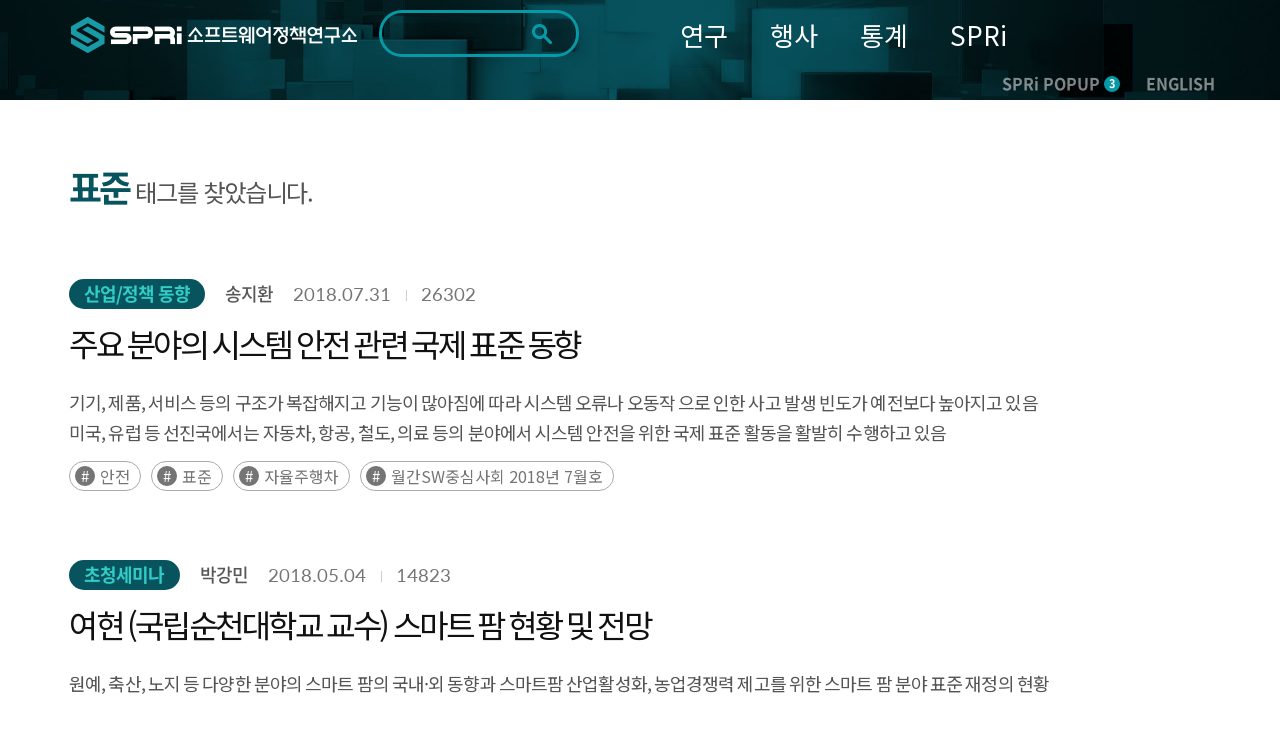

--- FILE ---
content_type: text/html; charset=UTF-8
request_url: https://spri.kr/search/result?s_tags=%ED%91%9C%EC%A4%80
body_size: 13669
content:
<!DOCTYPE html>
<html lang="ko">

<head>
    <meta charset="utf-8">
    <meta name="google-site-verification" content="eJvhPPCuvIqiUVqpn5NxXyWSTC46fdZ5aOGf3SiQ4j8" />
        <title>
		SPRi - 소프트웨어정책연구소 : 전체검색    </title>
    <meta name="viewport" content="width=device-width, initial-scale=1.0">
<meta http-equiv="X-UA-Compatible" content="IE=edge" />
<meta name="title" content="소프트웨어정책연구소">
<meta name="description" content="소프트웨어정책연구소 - 소프트웨어 중심사회의 Think Tank 국가연구기관">
<meta name="keywords" content="소프트웨어정책연구소,SPRI,국가연구기관,소프트웨어">
<meta property="og:type" content="website">
<meta property="og:title" content="SPRi 소프트웨어정책연구소">
<meta property="og:description" content="소프트웨어정책연구소 - 소프트웨어 중심사회의 Think Tank 국가연구기관">
<meta property="og:image" content="https://spri.kr/favicon/apple-icon-180x180.png">
<meta property="og:url" content="spri.kr">
<link rel="stylesheet" href="https://cdn.materialdesignicons.com/3.3.92/css/materialdesignicons.min.css" integrity="sha384-Os+gWiwBFn2rYhqRoJXOFRNCL3nosPlBzv17xQ5GWLdCJ4jZK4kw/ORt2fEt5b45" crossorigin="anonymous">
<link rel="stylesheet" href="https://cdn.jsdelivr.net/gh/xpressengine/xeicon@2.3.3/xeicon.min.css" integrity="sha384-OX60W5no62t3a7IWb/778scS02RmUVFiMWgxiaEMwIlqYjLONUVz9xqTGVWlyiFH" crossorigin="anonymous">
<link rel="stylesheet" href="https://fonts.googleapis.com/css?family=Noto+Sans+KR">
<!-- <script src="https://developers.kakao.com/sdk/js/kakao.js"></script> -->
<script src="/spri/js/kakao.js" crossorigin="anonymous"></script>
<!-- Global site tag (gtag.js) - Google Analytics -->
<!--script async src="https://www.googletagmanager.com/gtag/js?id=G-19SWB89037" crossorigin="anonymous"></script-->
<script src="https://developers.kakao.com/sdk/js/kakao.js"></script>
<script src="https://www.googletagmanager.com/gtag/js?id=G-19SWB89037"></script>
<script>
  window.dataLayer = window.dataLayer || [];
  function gtag(){dataLayer.push(arguments);}
  gtag('js', new Date());

  gtag('config', 'G-19SWB89037');
</script>




	<link rel="stylesheet" href="/lib/font-awesome/css/font-awesome.min.css"/>
	<link rel="stylesheet" href="/lib/revolution/css/settings.css"/>
	<link rel="stylesheet" href="/lib/soundmanager2/inlineplayer.css"/>
	<link rel="stylesheet" href="/lib/metismenu/metisMenu.min.css"/>
	<link rel="stylesheet" href="/spri/css/SpoqaHanSans.css"/>
	<link rel="stylesheet" href="/spri/css/NotoSans.css"/>
	<link rel="stylesheet" href="/spri/css/board.css"/>
	<link rel="stylesheet" href="/spri/css/print.css"/>
	<link rel="stylesheet" href="/spri/css/reset.css"/>
	<link rel="stylesheet" href="/spri/css/slick.css"/>
	<link rel="stylesheet" href="/spri/css/slick-theme.css"/>
	<link rel="stylesheet" href="/spri/css/fullpage.css"/>
	<link rel="stylesheet" href="/spri/css/main.css?ver=2"/>
	<link rel="stylesheet" href="/spri/css/main_respond.css?ver=2"/>
	<link rel="stylesheet" href="/spri/css/common.css?ver=2"/>
	<link rel="stylesheet" href="/spri/css/comm_respond.css?ver=2"/>
	<link rel="stylesheet" href="/spri/css/common1.css?ver=2"/>
	<link rel="stylesheet" href="/spri/css/common1_respond.css?ver=2"/>
	<link rel="stylesheet" href="/spri/css/common2.css?ver=3"/>
	<link rel="stylesheet" href="/spri/css/common2_respond.css?ver=2"/>
	<link rel="stylesheet" href="/spri/css/cloud.css?ver=2"/>

	<script src="/spri/js/jquery-1.11.1.min.js"></script>
	<script src="/spri/js/jquery-migrate-1.4.1.min.js"></script>
	<script src="/spri/js/jquery.easing.1.3.js"></script>
	<script src="/spri/js/common.js"></script>
	<script src="/spri/js/fullpage.js"></script>
	<script src="/spri/js/slick.min.js"></script>
	<script src="/spri/js/sub.js"></script>
	<script src="/spri/js/main.js"></script>
	<script src="/spri/js/pdf2.js"></script>
	<script src="/spri/js/cloud.js"></script>
	<script src="/lib/bootstrap/js/bootstrap.min.js"></script>
	<script src="/spri/js/base.js?ver=200527_1"></script>
	<script src="/lib/metismenu/metisMenu.min.js"></script>
	<script src="/lib/revolution/js/jquery.themepunch.tools.min.js"></script>
	<script src="/lib/revolution/js/jquery.themepunch.revolution.min.js"></script>
	<script src="/lib/soundmanager2/soundmanager2-jsmin.js"></script>
	<script src="/lib/soundmanager2/inlineplayer.js"></script>
	<script src="/spri/js/custom.js?ver=1"></script>
	<script src="/spri/js/custom2.js?ver=1"></script>
	<script src="/lib/anyslider/jquery.anyslider.js"></script>
<link rel="apple-touch-icon" sizes="57x57" href="/favicon/apple-icon-57x57.png">
<link rel="apple-touch-icon" sizes="60x60" href="/favicon/apple-icon-60x60.png">
<link rel="apple-touch-icon" sizes="72x72" href="/favicon/apple-icon-72x72.png">
<link rel="apple-touch-icon" sizes="76x76" href="/favicon/apple-icon-76x76.png">
<link rel="apple-touch-icon" sizes="114x114" href="/favicon/apple-icon-114x114.png">
<link rel="apple-touch-icon" sizes="120x120" href="/favicon/apple-icon-120x120.png">
<link rel="apple-touch-icon" sizes="144x144" href="/favicon/apple-icon-144x144.png">
<link rel="apple-touch-icon" sizes="152x152" href="/favicon/apple-icon-152x152.png">
<link rel="apple-touch-icon" sizes="180x180" href="/favicon/apple-icon-180x180.png">
<link rel="icon" type="image/png" sizes="192x192"  href="/favicon/android-icon-192x192.png">
<link rel="icon" type="image/png" sizes="32x32" href="/favicon/favicon-32x32.png">
<link rel="icon" type="image/png" sizes="96x96" href="/favicon/favicon-96x96.png">
<link rel="icon" type="image/png" sizes="16x16" href="/favicon/favicon-16x16.png">
<link rel="manifest" href="/favicon/manifest.json">
<meta name="msapplication-TileColor" content="#ffffff">
<meta name="msapplication-TileImage" content="/ms-icon-144x144.png">
<meta name="theme-color" content="#ffffff">
<meta name="naver-site-verification" content="303eb53021546f512f0931d8086915607662cbec"/>
<meta name="naver-site-verification" content="97e39a7f07f731131d071ecc5fba3d3dc1e52b90"/>

<style>
	#accessibility { position: relative; top: 0; left: 0; right: 0; z-index: 99999; }
	#accessibility li a, #accessibility li a:visited { position: absolute; left: 0px; top: -500px; width: 1px; height: 1px; overflow: hidden; display: block; text-decoration: none; color: #fff; }
	#accessibility li a:active, #accessibility li a:focus { top: 0; width: 100%; padding: 15px 0; height:auto; text-align: center; font-size: 17px; background: #333; }
	/* /spri/plugins/Spri/src/Template/Element/header.ctp */
	.search .form-control::-webkit-input-placeholder { /* Chrome/Opera/Safari */ color: #ddd !important; }
	.search .form-control::-moz-placeholder { /* Firefox 19+ */ color: #ddd !important; }
	.search .form-control:-ms-input-placeholder { /* IE 10+ */ color: #ddd !important; }
	.search .form-control:-moz-placeholder { /* Firefox 18- */ color: #ddd !important; }
	.search .fa-search {color: #ddd !important;}
	
	.anncmtDownload{
	display: block;
    padding: 0 40px 0 100px;
    background-image: url(/spri/images/common/down_view_icon.png);
	background-color: #248386;
    background-position: 40px center;
    background-size: 39px 34px;
    background-repeat: no-repeat;
    font-weight: 500;
    font-size: 24px;
    line-height: 80px;
    color: #ffffff;
	border-radius: 15px;
	width: 100%;
	height:80px;
	text-align:left;
	word-break: keep-all;
	letter-spacing: -0.05em;
}
</style>
<script>
$(document).ready(function(){
	$(".anncmtDownload").click(function(){
		var down_id = $(this).data("down");
		location.href=down_id;
	})	
});
</script>
    
    <!-- echo "===".$nowMenu['id'];exit; 해당메뉴 고유번호-->

    <script>

var url = window.location.href;
if(url.indexOf("/posts/view/") > 0){
    var tit = document.title;
    var urlParams = new URL(location.href).searchParams;
    var board_type = urlParams.get('board_type');
    var page_code = urlParams.get('code');

    console.log(page_code);

    if(board_type == "research"){
        tit = tit + " 연구보고서 - 상세화면";
    }else if(board_type == "issue_reports"){
        tit = tit + " 이슈리포트 - 상세화면";
    }else if(board_type == "column"){
        tit = tit + " SPRi 칼럼 - 상세화면";
    }else if(board_type == "industry_trend"){
        tit = tit + " 산업/정책 동향 - 상세화면";
    }else if(board_type == "ai_brief"){
        tit = tit + " 기타자료 - 상세화면";
    }else{
        tit = tit + "";
    }
    
    if(page_code == "conference" || page_code == "forum" || page_code == "speech" || page_code == "notice" || page_code == "magazine" || 
        page_code == "annual_reports" || page_code == "sw_reports" || page_code == "AI-Brief" || page_code == "archive" || page_code == "issue_reports"){
        tit = tit + " - 상세화면";
    }else{
        tit = tit + "";
    }

    document.title = tit;
}

</script>    

</head>

<body>
    <!-- <span itemscope="" itemtype="http://schema.org/Organization" class="hide">
    <link itemprop="url" href="https://spri.kr">
<a itemprop="sameAs" href="https://blog.naver.com/opencommunity">네이버 연관채널 0</a><a itemprop="sameAs" href="https://www.facebook.com/groups/122992425079035/">네이버 연관채널 1</a><a itemprop="sameAs" href="https://www.youtube.com/user/SPRimedia">네이버 연관채널 2</a></span>
 -->


<ul id="accessibility">
        <li><a href="#page-cont" onclick="document.getElementById('main-content').tabIndex = -1;document.getElementById('main-content').focus();window.scrollTo(0, 260);return false;">본문 바로가기</a></li>
        <li><a href="#gnb" onclick="document.getElementById('menu-container').tabIndex = -1;document.getElementById('menu-container').focus();return false;">주메뉴 바로가기</a></li>
</ul>

<script>
function fn_mainSearch_submit(){
    const checkboxes = document.querySelectorAll('input[name="s_field_type[]"]');
    const anyChecked = Array.from(checkboxes).some(cb => cb.checked);
    const keywordInput = document.getElementById('s_keyword');

	if($("#s_keyword").val() == ""){
		alert("검색어를 입력해 주세요.");
	} else if(!anyChecked) {
		alert("검색 범위를 최소 1개 선택해주세요.");
    } else {
		// $('#main_search').submit();
        const form = document.getElementById('main_search');
        const detailInputs = document.querySelectorAll('#detail_search_panel input');

        // 기존에 복제된 요소 있으면 삭제 (중복 방지)
        form.querySelectorAll('.cloned-input').forEach(e => e.remove());

        keywordInput.disabled = true;
        
        const hiddenKeyword = document.createElement('input');
        hiddenKeyword.type = 'hidden';
        hiddenKeyword.name = 's_keyword';
        hiddenKeyword.value = keywordInput.value;
        hiddenKeyword.classList.add('cloned-input');  // ← 이 줄 추가했음
        form.appendChild(hiddenKeyword);

        // // detail_search_panel의 input들을 복제해서 form에 붙임
        detailInputs.forEach(input => {
            if (input.name && input.name !== 's_keyword') {
                const clone = input.cloneNode(true);
                clone.classList.add('cloned-input');
                if (input.type === 'radio' && !input.checked) return; // 선택 안된 라디오 제외
                form.appendChild(clone);
            }
        });

        form.submit();
	}
}
function fn_mainSearch_submit_m(){

    const checkboxes = document.querySelectorAll('input[name="s_field_type[]"]');
    const anyChecked = Array.from(checkboxes).some(cb => cb.checked);
    const keywordInput = document.getElementById('s_keyword_m');

	if($("#s_keyword_m").val() == ""){
		alert("검색어를 입력해 주세요.");
	} else if(!anyChecked) {
		alert("검색 범위를 최소 1개 선택해주세요.");
    } else {
		// $('#main_search').submit();
        const form = document.getElementById('main_s_field_m');
        const detailInputs = document.querySelectorAll('#detail_search_panel input');

        // 기존에 복제된 요소 있으면 삭제 (중복 방지)
        form.querySelectorAll('.cloned-input').forEach(e => e.remove());

        keywordInput.disabled = true;
        
        const hiddenKeyword = document.createElement('input');
        hiddenKeyword.type = 'hidden';
        hiddenKeyword.name = 's_keyword_m';
        hiddenKeyword.value = keywordInput.value;
        hiddenKeyword.classList.add('cloned-input');
        form.appendChild(hiddenKeyword);

        // // detail_search_panel의 input들을 복제해서 form에 붙임
        detailInputs.forEach(input => {
            if (input.name && input.name !== 's_keyword_m') {
                const clone = input.cloneNode(true);
                clone.classList.add('cloned-input');
                if (input.type === 'radio' && !input.checked) return; // 선택 안된 라디오 제외
                form.appendChild(clone);
            }
        });

		$("#s_keyword_m").val($("#s_keyword_m").val());
		form.submit();
	}

	// if($("#s_keyword_m").val() == ""){
	// 	alert("검색어를 입력해 주세요.");
	// //	$('#main_search_m').submit();
	// } else if($) {

    // } else {
	// 	$("#s_keyword_m").val($("#s_keyword_m").val());
	// 	$('#main_search_m').submit();
	// }
}
</script>

<header>
<div class="header" id="page-header">
	<!-- gnb_header -->
	<div class="gnb_header">
		<div class="container sty2 clearfix">
			<div class="head_box">
				<div class="logo"><h1><a href="/"><img src="/lib/fileman/Uploads/common/logo.png" alt="SPRi 소프트웨어정책연구소"></a></h1> </div>
				<!-- gnb -->
				<div class="inp_box">
				    <form method="get" accept-charset="utf-8" id="main_search" role="form" action="/search/ksearch">                    <label for="s_keyword" style="display:none">검색</label>
                    <!-- <input type="hidden" value=> -->
                    <input type="text" class="inp" name="s_keyword" title="검색키워드" id="s_keyword" tabindex="0" maxlength="70" autocomplete="off" value="">
                    <button type="button" class="search_btn" onclick="fn_mainSearch_submit();" title="통합검색 버튼"></button>
                                                </form>                    <!-- 자동완성 api -->
                    <div class="ark-box" id="ark-box"> </div>
				</div>
                
                <!-- 상세검색 -->
                    <div class="detail_search_panel" id="detail_search_panel">
						<div class="detail_search_content">
							<div class="sch_detail_box">
								<div class="sch_detail">
									<div class="title">검색범위</div>
                                    <div class="select_box">
                                        <label>
                                            <input type="checkbox" id="chk_all" checked> 전체
                                        </label>

                                        <label>
                                            <input type="checkbox" class="chk_item" name="s_field_type[]" value="title"
                                                checked>
                                            제목
                                        </label>

                                        <label>
                                            <input type="checkbox" class="chk_item" name="s_field_type[]" value="content"
                                                checked>
                                            내용
                                        </label>

                                        <label>
                                            <input type="checkbox" class="chk_item" name="s_field_type[]" value="tags"
                                                checked>
                                            태그
                                        </label>

                                        <label>
                                            <input type="checkbox" class="chk_item" name="s_field_type[]" value="file_content"
                                                checked>
                                            첨부파일
                                        </label>
						            </div>
								</div>
								<div class="sch_detail">
									<div class="title">기간</div>
									<div class="radio_box">
										<ul class="list">
											<li>
												<span class="radio_area">
													<input type="radio" class="radio_inp" value="" id="date_type" name="date_type" checked onclick="date_type_btn(this.value);">
													<label for="date_type"><span class="text">전체</span></label>
												</span>
											</li>
											<li>
												<span class="radio_area">
													<input type="radio" class="radio_inp" value="1" id="date_type_1" name="date_type"  onclick="date_type_btn(this.value);">
													<label for="date_type_1"><span class="text">1일</span></label>
												</span>
											</li>
											<li>
												<span class="radio_area">
													<input type="radio" class="radio_inp" value="2" id="date_type_2" name="date_type"  onclick="date_type_btn(this.value);">
													<label for="date_type_2"><span class="text">1주</span></label>
												</span>
											</li>
											<li>
												<span class="radio_area">
													<input type="radio" class="radio_inp" value="3" id="date_type_3" name="date_type"  onclick="date_type_btn(this.value);">
													<label for="date_type_3"><span class="text">1개월</span></label>
												</span>
											</li>
											<li>
												<span class="radio_area">
													<input type="radio" class="radio_inp" value="4" id="date_type_4" name="date_type"  onclick="date_type_btn(this.value);">
													<label for="date_type_4"><span class="text">3개월</span></label>
												</span>
											</li>
											<li>
												<span class="radio_area">
													<input type="radio" class="radio_inp" value="5" id="date_type_5" name="date_type"  onclick="date_type_btn(this.value);">
													<label for="date_type_5"><span class="text">1년</span></label>
												</span>
											</li>
										</ul>
									</div>
								</div>
								<div class="input_box">
									<input type="date" class="sch_inp" max="9999-12-31" name="s_s_day" id="s_s_day" value="">
									<span class="text">~</span>
									<input type="date" class="sch_inp" max="9999-12-31" name="s_e_day" id="s_e_day" value="">
								</div>
                                <div class="detail_search_submit">
                                    <button class="detail_search_submit_btn" onclick="fn_mainSearch_submit()">조회</button>
                                </div>
							</div>
						</div>
					</div>



				<ul id="gnb" class="gnb" style="background-color: transparent;">
            		<li>
            			<a href="/posts?code=data_all&flg=1" class="">연구</a>
            			<ul class="sub_gnb">
            				<li>
            					<a href="/posts?code=data_all&flg=1" class="sub2_btn">전체자료</a>
            				</li>
            				<li>
            					<a href="/posts?code=data_all" class="sub2_btn">연구자료</a>
            				</li>
            				<li>
            					<a href="#" class="sub2_btn">간행물</a>
            					<ul class="m_sub2_gnb">
            						<li><a href="/posts?code=magazine">- SW중심사회</a></li>
            						<li><a href="/posts?code=annual_reports">- 산업연간보고서</a></li>
            						<li><a href="/posts?code=sw_reports">- 승인통계보고서</a></li>
            						<li><a href="/posts?code=AI-Brief">- AI 브리프</a></li>
            						<li><a href="/posts?code=archive">- 이전 간행물</a></li>
            					</ul>
            				</li>
            			</ul>
            		</li>
            		<li>
            			<a href="/posts?code=conference&flg=1" class="">행사</a>
            			<ul class="sub_gnb">
            				<li>
            					<a href="/posts?code=conference&flg=1" class="sub2_btn">전체행사</a>
            				</li>
            				<li>
            					<a href="/posts?code=conference" class="sub2_btn">컨퍼런스</a>
            				</li>
            				<li>
            					<a href="/posts?code=forum" class="sub2_btn">포럼</a>
            				</li>
            				<li>
            					<a href="/posts?code=speech" class="sub2_btn">세미나</a>
            				</li>
            			</ul>
            		</li>
            		<li>
            			<a href="https://stat.spri.kr " class="">통계</a>
            			<ul class="sub_gnb">
            				<li>
            					<a href="https://stat.spri.kr/uportal/stat/comBriefStatPage.do" class="sub2_btn">통계서비스</a>
            				</li>
            				<li>
            					<a href="https://stat.spri.kr/uportal/report/statPublicationPage.do" class="sub2_btn">간행물</a>
            				</li>
            				<li>
            					<a href="https://stat.spri.kr/uportal/board/pres/searchBulletinPage.do" class="sub2_btn">정보</a>
            				</li>
            				<li>
            					<a href="https://stat.spri.kr/uportal/board/notice/searchBulletinPage.do" class="sub2_btn">알림</a>
            				</li>
            			</ul>
            		</li>
            		<li>
            			<a href="https://spri.kr/pages/greeting" class="">SPRi</a>
            			<ul class="sub_gnb">
            				<li>
            					<a href="#" class="sub2_btn">소개</a>
            					<ul class="m_sub2_gnb">
            						<li><a href="/changes">- 연혁</a></li>
            						<li><a href="/pages/greeting">- 인사말</a></li>
            						<li><a href="/pages/mission">- 미션+비전</a></li>
            						<li><a href="/pages/ci_info">- CI소개</a></li>
            						<li><a href="/pages/crews">- 조직</a></li>
            						<li><a href="/pages/anouncement">- 경영공시</a></li>
            						<li><a href="/pages/map">- 오시는 길</a></li>
            					</ul>
            				</li>
            				<li>
            					<a href="#" class="sub2_btn">알림</a>
            					<ul class="m_sub2_gnb">
            						<li><a href="/posts?code=notice">- 공지사항</a></li>
            						<li><a href="/pages/media">- 미디어</a></li>
            						<li><a href="/posts?code=open_release">- 정보공개</a></li>
            					</ul>
            				</li>
            			</ul>
            		</li>
                    				</ul>
				<!-- // gnb -->
				<div class="m_box">
					<div class="m_sch_cont">
						<form method="get" accept-charset="utf-8" id="main_s_field_m" role="form" action="/search/ksearch">						<input type="text" class="inp" name="s_keyword_m" title="검색키워드" id="s_keyword_m" tabindex="0" placeholder="검색어를 입력해주세요." maxlength="70">
						</form>					</div>
					<button type="button" class="sch_link_btn sty1"  title="통합검색영역 노출 버튼"><img src="/spri/images/common/sch_link_icon2.png" alt=""></button>
					<button type="button" class="sch_link_btn sty2" onClick="fn_mainSearch_submit_m();"  title="통합검색영역 노출 버튼"><img src="/spri/images/common/sch_link_icon2.png" alt=""></button>
					<button type="button" class="m_gnb_btn" title="전체메뉴 보기 버튼"><img src="/spri/images/common/all_menu_icon.png" alt=""></button>
				</div>
				<div class="com_head_box">
					<a href="#" class="head_pop_btn" onClick="fn_pop_show();">SPRi POPUP<span class="num">3</span></a>
					<a href="/spri/eng_index.html" class="mult_btn">ENGLISH</a>
				</div>
			</div>
		</div>
	</div>
	<!-- // gnb_header -->

	 <!-- m_gnb_wrap -->
    <div class="m_gnb_wrap">
        <!-- m_gnb_top -->
        <div class="m_gnb_top">
            <div class="logo">
		<a href="/">
			<img src="/lib/fileman/Uploads/common/logo.png" alt="SPRi 소프트웨어정책연구소">
		</a>
	</div>
	<div class="m_com_head_box">
		<a href="#" class="head_pop_btn" onClick="fn_pop_show();">SPRi POPUP<span class="num">3</span></a>
		<a href="/spri/eng_index.html" class="eng_link">ENGLISH</a>
	</div>
            <span class="mid_helper"></span>
        </div>
        <!-- // m_gnb_top -->

        <!-- m_gnb 내부 태그는 쿼리로 들어감. -->
        <ul class="m_gnb">

		<!-- li>
			<a href="/participation/conference.html">참여</a>
			<ul class="m_sub_gnb">
				<li><a href="/participation/conference.html">컨퍼런스</a></li>
				<li><a href="/participation/forum.html">포럼</a></li>
				<li><a href="/participation/seminar.html">세미나</a></li>
			</ul>
		</li>
		<li class="none">
			<a href="http://stat.spri.kr" target="_blank">통계</a>
			<ul class="m_sub_gnb">
				<li>
					<a href="http://stat.spri.kr" target="_blank">- 통계</a>
				</li>
			</ul>
		</li>
		<li>
			<a href="/introduce/greet.html">SPRI</a>
			<ul class="m_sub_gnb">
				<li>
					<a href="#" class="sub2_btn">소개</a>
					<ul class="m_sub2_gnb">
						<li><a href="/introduce/greet.html">- 인사말</a></li>
						<li><a href="/introduce/history.html">- 연혁</a></li>
						<li><a href="/introduce/mission_vision.html">- 미션/비전</a></li>
						<li><a href="/introduce/group.html">- 조직</a></li>
						<li><a href="/introduce/manage_disclo.html">- 경영공시</a></li>
						<li><a href="/introduce/way.html">- 오시는 길</a></li>
					</ul>
				</li>
				<li>
					<a href="#" class="sub2_btn">알림</a>
					<ul class="m_sub2_gnb">
						<li><a href="/notice/notice.html">- 공지사항</a></li>
						<li><a href="/notice/media.html">- 미디어</a></li>
						<li><a href="/notice/newsletter.html">- 뉴스레터</a></li>
						<li><a href="/notice/info_public.html">- 정보공개</a></li>
					</ul>
				</li>
			</ul>
		</li -->
	</ul>
        <!-- // m_gnb -->

        <button type="button" class="m_gnb_close"><i class="xi-close"></i><span class="hide">모바일 주 메뉴 닫기</span></button>
    </div>
    <!-- // m_gnb_wrap -->
    <div class="m_gnb_bg"></div>
</div>

</header>

<script>
$(function() {
    $('#floatHeader .gnb').hover(function() {
        $('#floatHeader .sub').show();
        $('#floatHeader .logo-container .search').show();
    });
    $(document).mouseup(function (e)
    {
        var container1 = $('#floatHeader .sub');
        var container2 = $('#floatHeader .logo-container .search');
        if(!container1.is(e.target) && container1.has(e.target).length === 0 && !container2.is(e.target) && container2.has(e.target).length === 0) {
            container1.hide();
            container2.hide();
        }
    });
    $('.btnSearch').on('click',
        function() {
            if($('.mobile_search').css('display') == 'none') {
                $('.mobile_search').css('display', 'block');
                //$('#mobile_search_input').focus();
            } else {
                $('.mobile_search').css('display', 'none');
            }
        }
    );
    $('.search_btn').on('click', function() {
        if($(this).parent().parent().find('input').first().val() == '') {
            //alert('검색어를 입력해주세요');
            $('.mobile_search').css('display', 'none');
            return false;
        } else {
            return true;
        }
    });

window.addEventListener('load', function () {
    $(document).on('click', '.sch_link_btn', function(){
        console.log('누름');
        $(this).closest('.m_box').toggleClass('on');

        if ($(this).hasClass('sty1')) {
            $(this).hide();
            $('.sch_link_btn.sty2').show();
        }
    });
});
    

// $('.sch_link_btn').on('click', function(){
//     console.log('누름')
//     $(this).closest('.m_box').toggleClass('on');
//     if($('.sch_link_btn').hasClass('sty1')){
//         $(this).hide();
//         $('.sch_link_btn.sty2').show();
//     }
// });

// $('.sch_link_btn.sty1').on('click', function() {
//     const box = $(this).closest('.m_box');
//     box.addClass('on');          // 열기
//     $(this).hide();              // sty1 숨기기
//     $('.sch_link_btn.sty2').show();   // sty2 보이기
// });

// $('.sch_link_btn.sty2').on('click', function() {
//     const box = $(this).closest('.m_box');
//     box.removeClass('on');       // 닫기
//     $(this).hide();              // sty2 숨기기
//     $('.sch_link_btn.sty1').show();   // sty1 다시 보이기
// });

});

function fn_pop_show() {
	if($('.main_popup_cont').is(':visible') == true){
		$(".main_popup_cont").hide();
	}else{
		$(".main_popup_cont").show();
		main_pop_slide.slick('setPosition');
		$('html, body').addClass('hidden');
		$('.main_slide_box .slick-active a').focus();
		setCookieMobile("main_popup_cont", "done" , 0);
	}
}

/** 검색엔진 25-10-27 */
document.addEventListener('DOMContentLoaded', function() {
  const btn = document.querySelector('.detail_search_btn');
  const panel = document.querySelector('.detail_search_panel');
    if (btn) {
        btn.addEventListener('click', () => {
            panel.classList.toggle('active');
        });
    }
});

function date_type_btn(obj) {
   var now = new Date();
   var y = now.getFullYear();
   var m = now.getMonth() + 1;
   if(m < 10) {
      m = "0"+m;   
   }
   var d = now.getDate();
   if(d < 10) {
      d = "0"+d;   
   }
   var now_day = y+"-"+m+"-"+d;
   if(obj == "") {
      $('input[name="s_s_day"]').val("");
      $('input[name="s_e_day"]').val("");
   } else if(obj == "1") {
      var s_day = new Date(now.setDate(now.getDate() - 1));
      var s_y = s_day.getFullYear();
      var s_m = s_day.getMonth() + 1;
      if(s_m < 10) {
         s_m = "0"+s_m;   
      }
      var s_d = s_day.getDate();
      if(s_d < 10) {
         s_d = "0"+s_d;   
      }
      var start_day = s_y+"-"+s_m+"-"+s_d;

      $('input[name="s_s_day"]').val(start_day);
      $('input[name="s_e_day"]').val(now_day);
   } else if(obj == "2") {
      var s_day = new Date(now.setDate(now.getDate() - 7));
      var s_y = s_day.getFullYear();
      var s_m = s_day.getMonth() + 1;
      if(s_m < 10) {
         s_m = "0"+s_m;   
      }
      var s_d = s_day.getDate();
      if(s_d < 10) {
         s_d = "0"+s_d;   
      }
      var start_day = s_y+"-"+s_m+"-"+s_d;

      $('input[name="s_s_day"]').val(start_day);
      $('input[name="s_e_day"]').val(now_day);
   } else if(obj == "3") {
      var s_day = new Date(now.setMonth(now.getMonth() - 1));
      var s_y = s_day.getFullYear();
      var s_m = s_day.getMonth() + 1;
      if(s_m < 10) {
         s_m = "0"+s_m;   
      }
      var s_d = s_day.getDate();
      if(s_d < 10) {
         s_d = "0"+s_d;   
      }
      var start_day = s_y+"-"+s_m+"-"+s_d;
      
      $('input[name="s_s_day"]').val(start_day);
      $('input[name="s_e_day"]').val(now_day);
   } else if(obj == "4") {
      var s_day = new Date(now.setMonth(now.getMonth() - 3));
      var s_y = s_day.getFullYear();
      var s_m = s_day.getMonth() + 1;
      if(s_m < 10) {
         s_m = "0"+s_m;   
      }
      var s_d = s_day.getDate();
      if(s_d < 10) {
         s_d = "0"+s_d;   
      }
      var start_day = s_y+"-"+s_m+"-"+s_d;
      
      $('input[name="s_s_day"]').val(start_day);
      $('input[name="s_e_day"]').val(now_day);
   } else if(obj == "5") {
      var s_day = new Date(now.setFullYear(now.getFullYear() - 1));
      var s_y = s_day.getFullYear();
      var s_m = s_day.getMonth() + 1;
      if(s_m < 10) {
         s_m = "0"+s_m;   
      }
      var s_d = s_day.getDate();
      if(s_d < 10) {
         s_d = "0"+s_d;   
      }
      var start_day = s_y+"-"+s_m+"-"+s_d;
      
      $('input[name="s_s_day"]').val(start_day);
      $('input[name="s_e_day"]').val(now_day);
   }
}


const chkAll = document.getElementById('chk_all');
const chkItems = document.querySelectorAll('.chk_item');

// 전체 체크박스 클릭 시 나머지 체크박스 체크/해제
chkAll.addEventListener('change', () => {
    chkItems.forEach(cb => cb.checked = chkAll.checked);
});

// 나머지 체크박스 개별 클릭 시 전체 체크박스 상태 반영
chkItems.forEach(cb => {
    cb.addEventListener('change', () => {
        const allChecked = Array.from(chkItems).every(c => c.checked);
        chkAll.checked = allChecked;
    });
});

document.getElementById('s_keyword').addEventListener('keydown', function(event) {
  if (event.key === 'Enter') {
    event.preventDefault(); // 폼 기본 제출 막기
    fn_mainSearch_submit();
  }
});

document.getElementById('s_keyword_m').addEventListener('keydown', function(event) {
  if (event.key === 'Enter') {
    event.preventDefault(); // 폼 기본 제출 막기
    fn_mainSearch_submit_m();
  }
});

/**자동완성 api */
const searchInput = document.getElementById('s_keyword');
const arkBox = document.getElementById('ark-box');
const searchForm = document.getElementById('main_search');
let debounceTimer;
let selectedIndex = -1;

searchInput.addEventListener('input', function() {
    const keyword = this.value.trim();
    clearTimeout(debounceTimer);
    selectedIndex = -1;

    if (keyword.length < 1) {
        arkBox.style.display = 'none';
        return;
    }

    debounceTimer = setTimeout(() => {
        fetchAutoComplete(keyword);
    }, 300);
});

async function fetchAutoComplete(keyword) {
    try {
        
        const url = '/search/autocomplete?keyword=' + encodeURIComponent(keyword);
        console.log("실행 URL:", url);

        const response = await fetch(url);
        console.log("응답 상태:", response.status);

        if (!response.ok) {
            throw new Error(`HTTP ${response.status} - ${response.statusText}`);
        }

        const result = await response.json();
        console.log("응답 JSON:", result);

        // div 선택
        const box = document.getElementById('ark-box');

        // 기존 내용 초기화
        box.innerHTML = '';

        if (result.success && Array.isArray(result.data) && result.data.length > 0) {
            box.style.display = 'block';
            // ul 엘리먼트 생성
            const ul = document.createElement('ul');
            ul.classList.add('ark-list');
            const url = '/search/ksearch?&s_field_type%5B0%5D=title&s_field_type%5B1%5D=content&s_field_type%5B2%5D=tags&s_field_type%5B3%5D=file_content&date_type=&s_s_day=&s_e_day=';

            // 각 항목 추가
            result.data.forEach(item => {
                const li = document.createElement('li');
                li.classList.add('ark-item');

                const a = document.createElement('a');
                a.href = url + '&s_keyword=' + encodeURIComponent(item.keyword);
                a.innerHTML = item.hkeyword ?? item.keyword;
                li.appendChild(a);
                ul.appendChild(li);
            });

            // 완성된 목록을 box 안에 추가
            box.appendChild(ul);

        } else {
            box.style.display = 'none';
        }

    } catch (error) {
        console.error('Error fetching suggestions:');
        suggestions = [];
        box.style.display = 'none';
    }
}

document.addEventListener('mousedown', function(e) {
    if (!arkBox.contains(e.target) && e.target !== searchInput) {
        arkBox.style.display = 'none';
    }
});

</script>
    <div class="sub_top_cont" id="page-cont">
        <!--div class="sub_val_box">
            <div class="inner_box">
                <div class="container">
                    <div class="title">전체검색</div>
                    <div class="text"></div>
                </div>
            </div>
        </div-->

	
        <div class="view_link_box">
            <div class="container">
                <div class="view_list_area">
                    <ul class="list">
                                            </ul>
                    <!--div class="m_slt_cont">
					<div class="slt_tit"></div>
					<div class="slt_menu_list">
						<ul class="list">
						</ul>
					</div>
				</div-->
                </div>
            </div>
        </div>
    </div>
    <h3 class="blind"></h3>
    <!--div class="sub_tit">
        <div class="main_title"></div>
    </div-->


    

    

    <div class="wrapper">
        <div id="real_contents" class="contents">
            <div class="sub_cont">
                				    <div class="com_list_cont">
                        <div class="container">
                        <div class="sch_tag_tit">표준 <span class="txt">태그를 찾았습니다.</span></div>                        <div class="com_list_box">
                            <ul class="list">
                                                                <li>
                                    <div class="box">
                                        <div class="mark_list_area">
                                            <ul class="list">
                                                <li class="bg_c1">
                                                
                                                   <a href="/posts?code=data_all&board_type=industry_trend">산업/정책 동향</a>
                                                </li>
                                            </ul>
                                            <ul class="list name">
                                                <li><a href="/search/result?s_authors=송지환" class="btn btn-xs btn-default" title="송지환 연구성과 검색">송지환</a> </li>
                                            </ul>
						<div class="data_list_area">
						    <ul class="list">
							<li><span class="text">2018.07.31</span></li>
							<li><span class="text">26302</span></li>
						    </ul>
						</div>
                                        </div>
                                        <div class="title"><a href="/posts/view/22220?code=data_all&amp;study_type=industry_trend" class="">주요 분야의 시스템 안전 관련 국제 표준 동향</a> </div>
                                        
                                        
                                            <div class="text"><ul>
	<li>기기, 제품, 서비스 등의 구조가 복잡해지고 기능이 많아짐에 따라 시스템 오류나 오동작 으로 인한 사고 발생 빈도가 예전보다 높아지고 있음</li>
	<li>미국, 유럽 등 선진국에서는 자동차, 항공, 철도, 의료 등의 분야에서 시스템 안전을 위한 국제 표준 활동을 활발히 수행하고 있음</li>
</ul>
</div>
                                        <div class="tag_list_area">
	<ul class="list">
<li><a href="/search/result?s_tags=%EC%95%88%EC%A0%84" class="btn btn-xs btn-default" title="안전 키워드로 검색">안전</a> </li>
<li><a href="/search/result?s_tags=%ED%91%9C%EC%A4%80" class="btn btn-xs btn-default" title="표준 키워드로 검색">표준</a> </li>
<li><a href="/search/result?s_tags=%EC%9E%90%EC%9C%A8%EC%A3%BC%ED%96%89%EC%B0%A8" class="btn btn-xs btn-default" title="자율주행차 키워드로 검색">자율주행차</a> </li>
<li><a href="/search/result?s_tags=%EC%9B%94%EA%B0%84SW%EC%A4%91%EC%8B%AC%EC%82%AC%ED%9A%8C+2018%EB%85%84+7%EC%9B%94%ED%98%B8" class="btn btn-xs btn-default" title="월간SW중심사회 2018년 7월호 키워드로 검색">월간SW중심사회 2018년 7월호</a> </li>
	</ul>
</div>
                                    </div>
                                </li>
                                                                <li>
                                    <div class="box">
                                        <div class="mark_list_area">
                                            <ul class="list">
                                                <li class="bg_c1">
                                                
                                                   <a href="/posts?code=speech">초청세미나</a>
                                                </li>
                                            </ul>
                                            <ul class="list name">
                                                <li><a href="/search/result?s_authors=박강민" class="btn btn-xs btn-default" title="박강민 연구성과 검색">박강민</a> </li>
                                            </ul>
						<div class="data_list_area">
						    <ul class="list">
							<li><span class="text">2018.05.04</span></li>
							<li><span class="text">14823</span></li>
						    </ul>
						</div>
                                        </div>
                                        <div class="title"><a href="/posts/view/22064?code=speech" class="">여현 (국립순천대학교 교수) 스마트 팜 현황 및 전망</a> </div>
                                        
                                        
                                            <div class="text"><p>원예, 축산, 노지 등 다양한 분야의 스마트 팜의 국내·외 동향과 스마트팜 산업활성화, 농업경쟁력 제고를 위한 스마트 팜 분야 표준 재정의 현황</p>
</div>
                                        <div class="tag_list_area">
	<ul class="list">
<li><a href="/search/result?s_tags=%EC%8A%A4%EB%A7%88%ED%8A%B8+%ED%8C%9C" class="btn btn-xs btn-default" title="스마트 팜 키워드로 검색">스마트 팜</a> </li>
<li><a href="/search/result?s_tags=%EC%8A%A4%EB%A7%88%ED%8A%B8+%ED%8C%9C+%ED%91%9C%EC%A4%80%ED%99%94" class="btn btn-xs btn-default" title="스마트 팜 표준화 키워드로 검색">스마트 팜 표준화</a> </li>
<li><a href="/search/result?s_tags=%EC%8A%A4%EB%A7%88%ED%8A%B8ICT%EC%9C%B5%ED%95%A9%ED%91%9C%EC%A4%80%ED%99%94%ED%8F%AC%EB%9F%BC" class="btn btn-xs btn-default" title="스마트ICT융합표준화포럼 키워드로 검색">스마트ICT융합표준화포럼</a> </li>
<li><a href="/search/result?s_tags=%EC%9B%94%EA%B0%84SW%EC%A4%91%EC%8B%AC%EC%82%AC%ED%9A%8C+2018%EB%85%84+5%EC%9B%94%ED%98%B8" class="btn btn-xs btn-default" title="월간SW중심사회 2018년 5월호 키워드로 검색">월간SW중심사회 2018년 5월호</a> </li>
	</ul>
</div>
                                    </div>
                                </li>
                                <!-- 기존 페이저 틀 -->
<div class="pagination">
      <a class="page_arrow l1"><span class="text">이전</span></a>      <a class="page_arrow r1"><span class="text">다음</span></a>   </div>

<!--
2021-07-08 back
div class="paginator" style="text-align:center">
    <ul class="pagination justify-content-center mt-3">
                <a class="page_arrow l1"><i aria-hidden="true" class="fa fa-step-backward"></i><span class="blind">이전</span></a>                <a class="page_arrow r1"><i aria-hidden="true" class="fa fa-step-forward"></i><span class="blind">다음</span></a>            </ul>
</div -->


<script type="text/javascript">
   $(window).load(function(){
	    $(function() {
			$('.pagination .first, .pagination .last').addClass('hidden-xs');
			$('li.page-item.active > a').attr('title', '선택됨');
		});
    });

</script>
                            </ul>
                        </div>
                                                </div>
                    </div>
                    <script type="text/javascript">
                        var keyword = "표준";                        if(keyword != '') {
                            var regex = new RegExp(keyword, "gi");
                            $('.contents.blog p:not(.tags, .name), .contents.blog h4').each(function() {
                                var html = $(this).html();
                                $(this).html(html.replace(regex, '<span class="accent">' + keyword + '</span>'));
                            });

                        }
                    </script>

                    <div class="modal" id="email_check_form" tabindex="-1" role="dialog" aria-hidden="true">
    <div class="modal-dialog">
        <div class="modal-content">
            <div class="modal-header">
                <h5 class="modal-title">이메일주소 확인</h5>
            </div>
            <div class="modal-body mb-0 pb-0" id="collection_modal_body">

                <div class="email_wrap_wrap">
                    <div class="email_wrap">
                        <a href="#" class="email_value"></a>         
                    </div>
                </div>
            </div>
            <div class="modal-footer">
                <button class="btn btn-default" type="button" data-dismiss="modal">확인</button>
            </div>
        </div>
    </div>
</div>
<script>
	var crew_id;
	//이메일 주소
	function temp_email_call(crew_id){
		$.ajax({
			 type: "GET",
			 url: '/crews/email/' + crew_id,
			 dataType: "html",
			 success: function(data) {
				$('.modal-footer').removeClass('border-top-0');
				$('div.email_wrap').slideDown();
				if (data == '')
				{
					$('div.email_wrap > a.email_value').attr('href', '#');
					$('div.email_wrap > a.email_value').html('등록된 메일주소가 없습니다.');
				} else {
					$('div.email_wrap > a.email_value').html(data);
					$('div.email_wrap > a.email_value').attr('href', 'mailto:' + data);
				}
			 }
		});
	}

    $('#email_check_form').on('show.bs.modal', function (e) {
        $('.modal-footer').addClass('border-top-0');
        crew_id = $(e.relatedTarget).data('id');
		temp_email_call(crew_id);
    });
    $('#email_check_form').on('hide.bs.modal', function (e) {
        $('#img_re').trigger('click');
        $('.modal-footer').addClass('border-top-0');
        $('div.email_wrap').slideUp();
        $('div.email_wrap > a.email_value').attr('href', '#');
        $('div.email_wrap > a.email_value').html('');
        $('#captcha_code').val('');
    });


</script>

            </div>
        </div>
    </div>

    

<div id="footer" class="footer">

	<!-- foot_btm -->
	<div class="foot_btm">
		<div class="container">
			<div class="foot_logo"><img src="/spri/images/common/ft_logo.png" alt="SPRi 소프트웨어정책연구소"></div>
			<div class="txt_box">
			    <p>경기도 성남시 분당구 대왕판교로 712번길 22 글로벌 R&D센터 연구동 B 4층         &nbsp;&nbsp;&nbsp;  <a href="https://spri.kr/posts/view/23713?code=notice"  style="color:rgba(255, 255, 255, 0.7);font-weight:bold;" >개인정보처리방침</a></p>
				<p>Copyright &copy; 2014-2021 By Software Policy & Research Institute.<br>All rights reserved.</p>
			</div>
			<div class="nori_logo">
				<a href="http://www.kogl.or.kr/" target="_blank"  title="새창열기"><img src="/spri/images/common/nori.png" alt="공공누리 Open / 공공저작물 자유이용허락(출처표시,변경금지)"></a>
				<a href="http://www.wa.or.kr/board/list.asp?search=total&SearchString=%BC%D2%C7%C1%C6%AE%BF%FE%BE%EE%C1%A4%C3%A5%BF%AC%B1%B8%BC%D2&BoardID=0006" target="_blank"  title="새창열기"><img src="/spri/images/mark250902.png" style="height:65px;" alt="웹접근성인증마크"></a>
			</div>
			<div class="quick_box">
				<button type="button" class="top_btn"><img src="/spri/images/common/top.png" alt="TOP버튼"></button>
			</div>
		</div>
	</div>
	<!-- // foot_btm -->

	<!-- 팝업창 구독신청 -->
	<div class="apply_box">
		<div class="cont">
			<div class="inner">
				<div class="tit_box">
					<div class="tit">뉴스레터 구독하기</div>
				</div>
				<div class="inner_box">
					<div class="inner_box2">
						<div class="mail_box">
							<div class="txt_box">
								<div class="txt">다양한 소프트웨어 관련 소식을 전달해드립니다.</div>
								<div class="txt">구독을 하시면 이메일을 통해 매달 &lt;SPRi 뉴스레터&gt;를 보내드립니다.</div>
							</div>
							<div class="table_box">
								<table class="board_write">
									<colgroup>
										<col style="width: 20%;">
										<col style="width: 100%;">
									</colgroup>
									<tbody>
										<tr>
											<th><label for="news_letter_email">이메일주소</label></th>
											<td class="email" data-th="NO">
												<div class="box">
													<div class="box_inner">
														<input type="text" name="news_letter_email" id="news_letter_email" class="email_input" style="width:100%">
													</div>
												</div>
											</td>
										</tr>
									</tbody>
								</table>
							</div>
						</div>
						<div class="agree_box">
							<div class="agree_tit">개인 정보 수집 및 이용에 대한 안내 (필수)</div>
							<div class="agree_txt">
								<ul class="list">
									<li>뉴스레터 서비스 제공을 위하여 아래와 같이 개인 정보를 수집·이용 및 제공하고자 합니다.<br>내용을 자세히 읽으신 후 동의 여부를 결정하여 주십시오.</li>
									<li>가입자는 동의를 거부할 권리가 있으며, 서비스 제공에 필요한 최소한의 개인정보 수집에 동의하지 않을 경우 서비스 이용이 불가능할 수 있습니다.</li>
								</ul>
							</div>
							<div class="board_box">
								<table class="board_list">
									<caption>항목, 수집목적, 보유기간 내용이 담겨있는 표</caption>
									<colgroup>
										<col style="width: 20%;">
										<col style="width: auto;">
										<col style="width: 20%;">
									</colgroup>
									<thead>
										<tr>
											<th scope="col">항목</th>
											<th scope="col">수집목적</th>
											<th scope="col">보유기간</th>
										</tr>
									</thead>
									<tbody>
										<tr class="red">
											<td data-th="항목">이메일</td>
											<td data-th="수집목적 / 회원수">SPRi 뉴스레터 발송, 신규 콘텐츠, SPRi 소식 등 제공</td>
											<td data-th="보유기간">수신거부 시 까지</td>
										</tr>
									</tbody>
								</table>
							</div>
							<div class="agree_chk">
								<p class="chk_txt">
									<span class="chk_area">
										<input type="checkbox" class="chk_inp" id="news_letter_agree1" name="news_letter_agree1">
										<label for="news_letter_agree1"><span class="text">동의합니다.</span></label>
									</span>
								</p>
							</div>
						</div>
						<div class="btn_box">
							<button type="button" onclick="news_letter_apply();" class="btn">신청</button>
						</div>
						
					</div>
				</div>
			</div>
			<button type="button" class="close close1" onclick="Detail_close();"><img src="/Spri/images/common/pop_close.png" alt="닫기"></button>
		</div>
	</div>
	<!-- 팝업창 -->

	<!-- 팝업창 -->
	<div class="apply_box sty2">
		<div class="cont">
			<div class="inner">
				<div class="tit_box">
					<div class="tit">뉴스레터 구독 해지 하기</div>
				</div>
				<div class="inner_box">
					<div class="inner_box2">
						<div class="mail_box">
							<div class="txt_box">
								<div class="txt">뉴스레터 구독을 해지하시면 뉴스레터 발송을 위해 저장되었던 이메일 정보가 삭제되며,</div>
								<div class="txt">제공되던 뉴스레터 서비스를 이용하실 수 없습니다.</div>
							</div>
							<div class="table_box">
								<table class="board_write">
									<colgroup>
										<col style="width: 20%;">
										<col style="width: 100%;">
									</colgroup>
									<tbody>
										<tr>
											<th><label for="news_letter_email_del">이메일주소</label></th>
											<td class="email" data-th="NO">
												<div class="box">
													<div class="box_inner">
														<input type="text" name="news_letter_email_del" id="news_letter_email_del" class="email_input" style="width:100%">
													</div>
												</div>
											</td>
										</tr>
									</tbody>
								</table>
							</div>
						</div>
						<div class="btn_box">
							<button type="button" onclick="news_letter_cal();" class="btn">구독 해지신청</button>
						</div>
						
					</div>
				</div>
			</div>
			<button type="button" class="close close2" onclick="Detail_close();"><img src="/Spri/images/common/pop_close.png" alt="닫기"></button>
		</div>
	</div>
	<!-- 팝업창 -->

	<script>
	    function apply_btn() {
		$('.apply_box').show();
		$('.apply_box.sty2').hide();
		$('#news_letter_email').focus();
	    }
	    function apply_btn2() {
		$('.apply_box.sty2').show();
		$('#news_letter_email_del').focus();
	    }
	    function Detail_close() {
			$('.apply_box, .apply_box.sty2').hide();
	    }
		$('.close').click(function(){
			if($(this).hasClass('close2')){
			$('.btn_termination').focus();
				console.log("close2");
			}else if($(this).hasClass('close1')){
				console.log("close1");
			$('.btn_subscribe').focus();
			}
		});
	    
	    function news_letter_apply() {
            if($('input[name="news_letter_email"]').val() == "") {
               alert("이메일 주소를 입력해주세요.");
               $('input[name="news_letter_email"]').focus();
               return;
            }
         	if(!$("#news_letter_agree1").is(":checked")){
         		$("#news_letter_agree1").focus();
         		alert("개인 정보 수집 및 이용에 동의하셔야 신청이 가능 합니다.");
         		return;
         	}
         	
            var f = document.sub_form;
            $('input[name="news_letter_email_data"]').val($('input[name="news_letter_email"]').val());
            $('input[name="page_action_mode"]').val('add');
            f.submit();
	    }

	    function news_letter_cal() {
            if($('input[name="news_letter_email_del"]').val() == "") {
               alert("이메일 주소를 입력해주세요.");
               $('input[name="news_letter_email_del"]').focus();
               return;
            }
            var f = document.sub_form;
            $('input[name="news_letter_email_data"]').val($('input[name="news_letter_email_del"]').val());
            $('input[name="page_action_mode"]').val('del');
            f.submit();
	    }


		 // table 반응형 했을때 앞 타이틀 제공
		$(".board_box thead tr th").each(function(index){
			var thname = $(this).text()

			$(".board_box tbody tr").each(function(i){
				$(".board_box tbody tr").eq(i).find('td').eq(index).attr("data-th", thname);
			});

		});
	</script>

</div>
    <script>
    $(function() {
        
            console.log('193');
            $('#side_node_193').addClass('active');
            $('#node_193').addClass('active');
            $('#m_node_193').addClass('active');
            $('#f_node_193').addClass('active');
            $('#sub_node_193').addClass('active');
                });
</script>

<script>
    $(function() {
        $('.message.error').delay(2000).fadeOut();

        var mGnb = $('.mobile_gnb');
        var li = mGnb.find('li');

        $.each( li, function( i, el ) {
            $( el ).on('click', function() {
                var id = this.id.replace('m_node_', '');
                $('.sub_div').hide();
                $('.mTop').removeClass('active');
                $('#mobile_sub_' + id).show();
                $(this).addClass('active');
            });
            if($( el ).hasClass('active')) {
                var id2 = this.id.replace('m_node_', '');
                $('#mobile_sub_' + id2).show();
            }
        });
        $(".mobile_sub").show();
    });
</script>
<!-- Piwik -->
<script>
  var _paq = _paq || [];
  // tracker methods like "setCustomDimension" should be called before "trackPageView"
  _paq.push(['trackPageView']);
  _paq.push(['enableLinkTracking']);
  (function() {
    var u="//piwik.spri.kr/";
    _paq.push(['setTrackerUrl', u+'piwik.php']);
    _paq.push(['setSiteId', '2']);
    var d=document, g=d.createElement('script'), s=d.getElementsByTagName('script')[0];
    g.type='text/javascript'; g.async=true; g.defer=true; g.src=u+'piwik.js'; s.parentNode.insertBefore(g,s);
  })();
</script>
<!-- End Piwik Code -->
<script type="application/ld+json">
    {
        "@context": "http://schema.org",
        "@type": "Organization",
        "name": "소프트웨어정책연구소",
        "url": "https://spri.kr",
        "sameAs": [
           "https://www.facebook.com/groups/122992425079035/",
           "https://blog.naver.com/opencommunity",
           "https://www.youtube.com/user/SPRimedia",
        ]
    }
</script>
</body>

</html>

--- FILE ---
content_type: text/css;charset=UTF-8
request_url: https://spri.kr/spri/css/NotoSans.css
body_size: 267
content:
@charset "UTF-8";

@font-face {
    font-family: 'Noto Sans KR';
    font-style: normal;
    font-weight: 200;
	src: url('/spri/fonts/NotoSans-Thin.woff') format('woff2'),
	url('/spri/fonts/NotoSans-Thin.woff') format('woff');
}

@font-face {
    font-family: 'Noto Sans KR';
    font-style: normal;
    font-weight: 300;
	src: url('/spri/fonts/NotoSans-Light.woff') format('woff2'),
    url('/spri/fonts/NotoSans-Light.woff') format('woff');
}

@font-face {
    font-family: 'Noto Sans KR';
    font-style: normal;
    font-weight: 350;
	src: url('/spri/fonts/NotoSans-DemiLight.woff') format('woff2'),
    url('/spri/fonts/NotoSans-DemiLight.woff') format('woff');
}

@font-face {
    font-family: 'Noto Sans KR';
    font-style: normal;
    font-weight: 400;
	src: url('/spri/fonts/NotoSans-Regular.woff') format('woff2'),
    url('/spri/fonts/NotoSans-Regular.woff') format('woff');
}

@font-face {
    font-family: 'Noto Sans KR';
    font-style: normal;
    font-weight: 500;
	src: url('/spri/fonts/NotoSans-Medium.woff') format('woff2'),
    url('/spri/fonts/NotoSans-Medium.woff') format('woff');
}

@font-face {
    font-family: 'Noto Sans KR';
    font-style: normal;
    font-weight: 700;
	src: url('/spri/fonts/NotoSans-Bold.woff') format('woff2'),
    url('/spri/fonts/NotoSans-Bold.woff') format('woff');
}
@font-face {
    font-family: 'Noto Sans KR';
    font-style: normal;
    font-weight: 900;
	src: url('/spri/fonts/NotoSans-Black.woff') format('woff2'),
    url('/spri/fonts/NotoSans-Black.woff') format('woff');
}